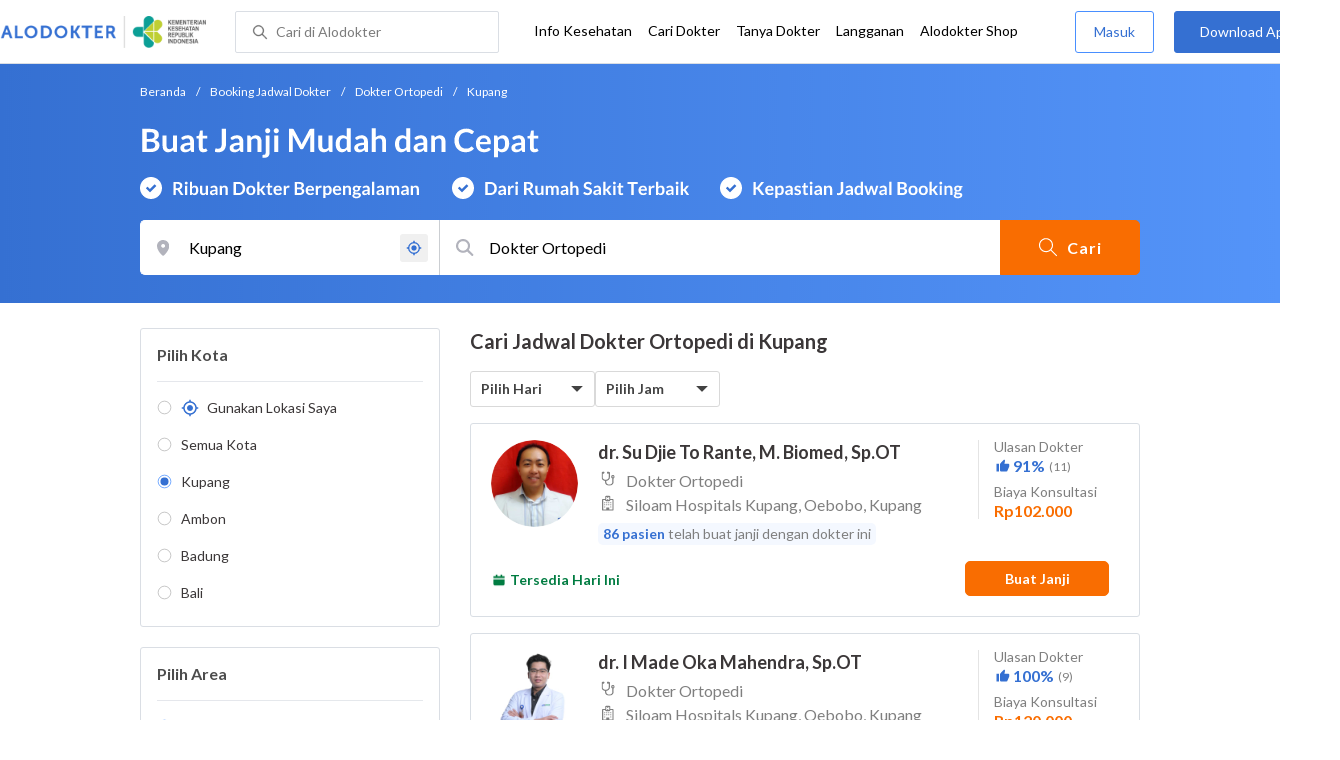

--- FILE ---
content_type: text/html; charset=utf-8
request_url: https://www.google.com/recaptcha/enterprise/anchor?ar=1&k=6Ldg7gQhAAAAAN8ebL4Gr-hTid51r0i9BpsdaEWE&co=aHR0cHM6Ly93d3cuYWxvZG9rdGVyLmNvbTo0NDM.&hl=en&v=N67nZn4AqZkNcbeMu4prBgzg&size=invisible&anchor-ms=20000&execute-ms=30000&cb=7jovtm8jgen5
body_size: 48543
content:
<!DOCTYPE HTML><html dir="ltr" lang="en"><head><meta http-equiv="Content-Type" content="text/html; charset=UTF-8">
<meta http-equiv="X-UA-Compatible" content="IE=edge">
<title>reCAPTCHA</title>
<style type="text/css">
/* cyrillic-ext */
@font-face {
  font-family: 'Roboto';
  font-style: normal;
  font-weight: 400;
  font-stretch: 100%;
  src: url(//fonts.gstatic.com/s/roboto/v48/KFO7CnqEu92Fr1ME7kSn66aGLdTylUAMa3GUBHMdazTgWw.woff2) format('woff2');
  unicode-range: U+0460-052F, U+1C80-1C8A, U+20B4, U+2DE0-2DFF, U+A640-A69F, U+FE2E-FE2F;
}
/* cyrillic */
@font-face {
  font-family: 'Roboto';
  font-style: normal;
  font-weight: 400;
  font-stretch: 100%;
  src: url(//fonts.gstatic.com/s/roboto/v48/KFO7CnqEu92Fr1ME7kSn66aGLdTylUAMa3iUBHMdazTgWw.woff2) format('woff2');
  unicode-range: U+0301, U+0400-045F, U+0490-0491, U+04B0-04B1, U+2116;
}
/* greek-ext */
@font-face {
  font-family: 'Roboto';
  font-style: normal;
  font-weight: 400;
  font-stretch: 100%;
  src: url(//fonts.gstatic.com/s/roboto/v48/KFO7CnqEu92Fr1ME7kSn66aGLdTylUAMa3CUBHMdazTgWw.woff2) format('woff2');
  unicode-range: U+1F00-1FFF;
}
/* greek */
@font-face {
  font-family: 'Roboto';
  font-style: normal;
  font-weight: 400;
  font-stretch: 100%;
  src: url(//fonts.gstatic.com/s/roboto/v48/KFO7CnqEu92Fr1ME7kSn66aGLdTylUAMa3-UBHMdazTgWw.woff2) format('woff2');
  unicode-range: U+0370-0377, U+037A-037F, U+0384-038A, U+038C, U+038E-03A1, U+03A3-03FF;
}
/* math */
@font-face {
  font-family: 'Roboto';
  font-style: normal;
  font-weight: 400;
  font-stretch: 100%;
  src: url(//fonts.gstatic.com/s/roboto/v48/KFO7CnqEu92Fr1ME7kSn66aGLdTylUAMawCUBHMdazTgWw.woff2) format('woff2');
  unicode-range: U+0302-0303, U+0305, U+0307-0308, U+0310, U+0312, U+0315, U+031A, U+0326-0327, U+032C, U+032F-0330, U+0332-0333, U+0338, U+033A, U+0346, U+034D, U+0391-03A1, U+03A3-03A9, U+03B1-03C9, U+03D1, U+03D5-03D6, U+03F0-03F1, U+03F4-03F5, U+2016-2017, U+2034-2038, U+203C, U+2040, U+2043, U+2047, U+2050, U+2057, U+205F, U+2070-2071, U+2074-208E, U+2090-209C, U+20D0-20DC, U+20E1, U+20E5-20EF, U+2100-2112, U+2114-2115, U+2117-2121, U+2123-214F, U+2190, U+2192, U+2194-21AE, U+21B0-21E5, U+21F1-21F2, U+21F4-2211, U+2213-2214, U+2216-22FF, U+2308-230B, U+2310, U+2319, U+231C-2321, U+2336-237A, U+237C, U+2395, U+239B-23B7, U+23D0, U+23DC-23E1, U+2474-2475, U+25AF, U+25B3, U+25B7, U+25BD, U+25C1, U+25CA, U+25CC, U+25FB, U+266D-266F, U+27C0-27FF, U+2900-2AFF, U+2B0E-2B11, U+2B30-2B4C, U+2BFE, U+3030, U+FF5B, U+FF5D, U+1D400-1D7FF, U+1EE00-1EEFF;
}
/* symbols */
@font-face {
  font-family: 'Roboto';
  font-style: normal;
  font-weight: 400;
  font-stretch: 100%;
  src: url(//fonts.gstatic.com/s/roboto/v48/KFO7CnqEu92Fr1ME7kSn66aGLdTylUAMaxKUBHMdazTgWw.woff2) format('woff2');
  unicode-range: U+0001-000C, U+000E-001F, U+007F-009F, U+20DD-20E0, U+20E2-20E4, U+2150-218F, U+2190, U+2192, U+2194-2199, U+21AF, U+21E6-21F0, U+21F3, U+2218-2219, U+2299, U+22C4-22C6, U+2300-243F, U+2440-244A, U+2460-24FF, U+25A0-27BF, U+2800-28FF, U+2921-2922, U+2981, U+29BF, U+29EB, U+2B00-2BFF, U+4DC0-4DFF, U+FFF9-FFFB, U+10140-1018E, U+10190-1019C, U+101A0, U+101D0-101FD, U+102E0-102FB, U+10E60-10E7E, U+1D2C0-1D2D3, U+1D2E0-1D37F, U+1F000-1F0FF, U+1F100-1F1AD, U+1F1E6-1F1FF, U+1F30D-1F30F, U+1F315, U+1F31C, U+1F31E, U+1F320-1F32C, U+1F336, U+1F378, U+1F37D, U+1F382, U+1F393-1F39F, U+1F3A7-1F3A8, U+1F3AC-1F3AF, U+1F3C2, U+1F3C4-1F3C6, U+1F3CA-1F3CE, U+1F3D4-1F3E0, U+1F3ED, U+1F3F1-1F3F3, U+1F3F5-1F3F7, U+1F408, U+1F415, U+1F41F, U+1F426, U+1F43F, U+1F441-1F442, U+1F444, U+1F446-1F449, U+1F44C-1F44E, U+1F453, U+1F46A, U+1F47D, U+1F4A3, U+1F4B0, U+1F4B3, U+1F4B9, U+1F4BB, U+1F4BF, U+1F4C8-1F4CB, U+1F4D6, U+1F4DA, U+1F4DF, U+1F4E3-1F4E6, U+1F4EA-1F4ED, U+1F4F7, U+1F4F9-1F4FB, U+1F4FD-1F4FE, U+1F503, U+1F507-1F50B, U+1F50D, U+1F512-1F513, U+1F53E-1F54A, U+1F54F-1F5FA, U+1F610, U+1F650-1F67F, U+1F687, U+1F68D, U+1F691, U+1F694, U+1F698, U+1F6AD, U+1F6B2, U+1F6B9-1F6BA, U+1F6BC, U+1F6C6-1F6CF, U+1F6D3-1F6D7, U+1F6E0-1F6EA, U+1F6F0-1F6F3, U+1F6F7-1F6FC, U+1F700-1F7FF, U+1F800-1F80B, U+1F810-1F847, U+1F850-1F859, U+1F860-1F887, U+1F890-1F8AD, U+1F8B0-1F8BB, U+1F8C0-1F8C1, U+1F900-1F90B, U+1F93B, U+1F946, U+1F984, U+1F996, U+1F9E9, U+1FA00-1FA6F, U+1FA70-1FA7C, U+1FA80-1FA89, U+1FA8F-1FAC6, U+1FACE-1FADC, U+1FADF-1FAE9, U+1FAF0-1FAF8, U+1FB00-1FBFF;
}
/* vietnamese */
@font-face {
  font-family: 'Roboto';
  font-style: normal;
  font-weight: 400;
  font-stretch: 100%;
  src: url(//fonts.gstatic.com/s/roboto/v48/KFO7CnqEu92Fr1ME7kSn66aGLdTylUAMa3OUBHMdazTgWw.woff2) format('woff2');
  unicode-range: U+0102-0103, U+0110-0111, U+0128-0129, U+0168-0169, U+01A0-01A1, U+01AF-01B0, U+0300-0301, U+0303-0304, U+0308-0309, U+0323, U+0329, U+1EA0-1EF9, U+20AB;
}
/* latin-ext */
@font-face {
  font-family: 'Roboto';
  font-style: normal;
  font-weight: 400;
  font-stretch: 100%;
  src: url(//fonts.gstatic.com/s/roboto/v48/KFO7CnqEu92Fr1ME7kSn66aGLdTylUAMa3KUBHMdazTgWw.woff2) format('woff2');
  unicode-range: U+0100-02BA, U+02BD-02C5, U+02C7-02CC, U+02CE-02D7, U+02DD-02FF, U+0304, U+0308, U+0329, U+1D00-1DBF, U+1E00-1E9F, U+1EF2-1EFF, U+2020, U+20A0-20AB, U+20AD-20C0, U+2113, U+2C60-2C7F, U+A720-A7FF;
}
/* latin */
@font-face {
  font-family: 'Roboto';
  font-style: normal;
  font-weight: 400;
  font-stretch: 100%;
  src: url(//fonts.gstatic.com/s/roboto/v48/KFO7CnqEu92Fr1ME7kSn66aGLdTylUAMa3yUBHMdazQ.woff2) format('woff2');
  unicode-range: U+0000-00FF, U+0131, U+0152-0153, U+02BB-02BC, U+02C6, U+02DA, U+02DC, U+0304, U+0308, U+0329, U+2000-206F, U+20AC, U+2122, U+2191, U+2193, U+2212, U+2215, U+FEFF, U+FFFD;
}
/* cyrillic-ext */
@font-face {
  font-family: 'Roboto';
  font-style: normal;
  font-weight: 500;
  font-stretch: 100%;
  src: url(//fonts.gstatic.com/s/roboto/v48/KFO7CnqEu92Fr1ME7kSn66aGLdTylUAMa3GUBHMdazTgWw.woff2) format('woff2');
  unicode-range: U+0460-052F, U+1C80-1C8A, U+20B4, U+2DE0-2DFF, U+A640-A69F, U+FE2E-FE2F;
}
/* cyrillic */
@font-face {
  font-family: 'Roboto';
  font-style: normal;
  font-weight: 500;
  font-stretch: 100%;
  src: url(//fonts.gstatic.com/s/roboto/v48/KFO7CnqEu92Fr1ME7kSn66aGLdTylUAMa3iUBHMdazTgWw.woff2) format('woff2');
  unicode-range: U+0301, U+0400-045F, U+0490-0491, U+04B0-04B1, U+2116;
}
/* greek-ext */
@font-face {
  font-family: 'Roboto';
  font-style: normal;
  font-weight: 500;
  font-stretch: 100%;
  src: url(//fonts.gstatic.com/s/roboto/v48/KFO7CnqEu92Fr1ME7kSn66aGLdTylUAMa3CUBHMdazTgWw.woff2) format('woff2');
  unicode-range: U+1F00-1FFF;
}
/* greek */
@font-face {
  font-family: 'Roboto';
  font-style: normal;
  font-weight: 500;
  font-stretch: 100%;
  src: url(//fonts.gstatic.com/s/roboto/v48/KFO7CnqEu92Fr1ME7kSn66aGLdTylUAMa3-UBHMdazTgWw.woff2) format('woff2');
  unicode-range: U+0370-0377, U+037A-037F, U+0384-038A, U+038C, U+038E-03A1, U+03A3-03FF;
}
/* math */
@font-face {
  font-family: 'Roboto';
  font-style: normal;
  font-weight: 500;
  font-stretch: 100%;
  src: url(//fonts.gstatic.com/s/roboto/v48/KFO7CnqEu92Fr1ME7kSn66aGLdTylUAMawCUBHMdazTgWw.woff2) format('woff2');
  unicode-range: U+0302-0303, U+0305, U+0307-0308, U+0310, U+0312, U+0315, U+031A, U+0326-0327, U+032C, U+032F-0330, U+0332-0333, U+0338, U+033A, U+0346, U+034D, U+0391-03A1, U+03A3-03A9, U+03B1-03C9, U+03D1, U+03D5-03D6, U+03F0-03F1, U+03F4-03F5, U+2016-2017, U+2034-2038, U+203C, U+2040, U+2043, U+2047, U+2050, U+2057, U+205F, U+2070-2071, U+2074-208E, U+2090-209C, U+20D0-20DC, U+20E1, U+20E5-20EF, U+2100-2112, U+2114-2115, U+2117-2121, U+2123-214F, U+2190, U+2192, U+2194-21AE, U+21B0-21E5, U+21F1-21F2, U+21F4-2211, U+2213-2214, U+2216-22FF, U+2308-230B, U+2310, U+2319, U+231C-2321, U+2336-237A, U+237C, U+2395, U+239B-23B7, U+23D0, U+23DC-23E1, U+2474-2475, U+25AF, U+25B3, U+25B7, U+25BD, U+25C1, U+25CA, U+25CC, U+25FB, U+266D-266F, U+27C0-27FF, U+2900-2AFF, U+2B0E-2B11, U+2B30-2B4C, U+2BFE, U+3030, U+FF5B, U+FF5D, U+1D400-1D7FF, U+1EE00-1EEFF;
}
/* symbols */
@font-face {
  font-family: 'Roboto';
  font-style: normal;
  font-weight: 500;
  font-stretch: 100%;
  src: url(//fonts.gstatic.com/s/roboto/v48/KFO7CnqEu92Fr1ME7kSn66aGLdTylUAMaxKUBHMdazTgWw.woff2) format('woff2');
  unicode-range: U+0001-000C, U+000E-001F, U+007F-009F, U+20DD-20E0, U+20E2-20E4, U+2150-218F, U+2190, U+2192, U+2194-2199, U+21AF, U+21E6-21F0, U+21F3, U+2218-2219, U+2299, U+22C4-22C6, U+2300-243F, U+2440-244A, U+2460-24FF, U+25A0-27BF, U+2800-28FF, U+2921-2922, U+2981, U+29BF, U+29EB, U+2B00-2BFF, U+4DC0-4DFF, U+FFF9-FFFB, U+10140-1018E, U+10190-1019C, U+101A0, U+101D0-101FD, U+102E0-102FB, U+10E60-10E7E, U+1D2C0-1D2D3, U+1D2E0-1D37F, U+1F000-1F0FF, U+1F100-1F1AD, U+1F1E6-1F1FF, U+1F30D-1F30F, U+1F315, U+1F31C, U+1F31E, U+1F320-1F32C, U+1F336, U+1F378, U+1F37D, U+1F382, U+1F393-1F39F, U+1F3A7-1F3A8, U+1F3AC-1F3AF, U+1F3C2, U+1F3C4-1F3C6, U+1F3CA-1F3CE, U+1F3D4-1F3E0, U+1F3ED, U+1F3F1-1F3F3, U+1F3F5-1F3F7, U+1F408, U+1F415, U+1F41F, U+1F426, U+1F43F, U+1F441-1F442, U+1F444, U+1F446-1F449, U+1F44C-1F44E, U+1F453, U+1F46A, U+1F47D, U+1F4A3, U+1F4B0, U+1F4B3, U+1F4B9, U+1F4BB, U+1F4BF, U+1F4C8-1F4CB, U+1F4D6, U+1F4DA, U+1F4DF, U+1F4E3-1F4E6, U+1F4EA-1F4ED, U+1F4F7, U+1F4F9-1F4FB, U+1F4FD-1F4FE, U+1F503, U+1F507-1F50B, U+1F50D, U+1F512-1F513, U+1F53E-1F54A, U+1F54F-1F5FA, U+1F610, U+1F650-1F67F, U+1F687, U+1F68D, U+1F691, U+1F694, U+1F698, U+1F6AD, U+1F6B2, U+1F6B9-1F6BA, U+1F6BC, U+1F6C6-1F6CF, U+1F6D3-1F6D7, U+1F6E0-1F6EA, U+1F6F0-1F6F3, U+1F6F7-1F6FC, U+1F700-1F7FF, U+1F800-1F80B, U+1F810-1F847, U+1F850-1F859, U+1F860-1F887, U+1F890-1F8AD, U+1F8B0-1F8BB, U+1F8C0-1F8C1, U+1F900-1F90B, U+1F93B, U+1F946, U+1F984, U+1F996, U+1F9E9, U+1FA00-1FA6F, U+1FA70-1FA7C, U+1FA80-1FA89, U+1FA8F-1FAC6, U+1FACE-1FADC, U+1FADF-1FAE9, U+1FAF0-1FAF8, U+1FB00-1FBFF;
}
/* vietnamese */
@font-face {
  font-family: 'Roboto';
  font-style: normal;
  font-weight: 500;
  font-stretch: 100%;
  src: url(//fonts.gstatic.com/s/roboto/v48/KFO7CnqEu92Fr1ME7kSn66aGLdTylUAMa3OUBHMdazTgWw.woff2) format('woff2');
  unicode-range: U+0102-0103, U+0110-0111, U+0128-0129, U+0168-0169, U+01A0-01A1, U+01AF-01B0, U+0300-0301, U+0303-0304, U+0308-0309, U+0323, U+0329, U+1EA0-1EF9, U+20AB;
}
/* latin-ext */
@font-face {
  font-family: 'Roboto';
  font-style: normal;
  font-weight: 500;
  font-stretch: 100%;
  src: url(//fonts.gstatic.com/s/roboto/v48/KFO7CnqEu92Fr1ME7kSn66aGLdTylUAMa3KUBHMdazTgWw.woff2) format('woff2');
  unicode-range: U+0100-02BA, U+02BD-02C5, U+02C7-02CC, U+02CE-02D7, U+02DD-02FF, U+0304, U+0308, U+0329, U+1D00-1DBF, U+1E00-1E9F, U+1EF2-1EFF, U+2020, U+20A0-20AB, U+20AD-20C0, U+2113, U+2C60-2C7F, U+A720-A7FF;
}
/* latin */
@font-face {
  font-family: 'Roboto';
  font-style: normal;
  font-weight: 500;
  font-stretch: 100%;
  src: url(//fonts.gstatic.com/s/roboto/v48/KFO7CnqEu92Fr1ME7kSn66aGLdTylUAMa3yUBHMdazQ.woff2) format('woff2');
  unicode-range: U+0000-00FF, U+0131, U+0152-0153, U+02BB-02BC, U+02C6, U+02DA, U+02DC, U+0304, U+0308, U+0329, U+2000-206F, U+20AC, U+2122, U+2191, U+2193, U+2212, U+2215, U+FEFF, U+FFFD;
}
/* cyrillic-ext */
@font-face {
  font-family: 'Roboto';
  font-style: normal;
  font-weight: 900;
  font-stretch: 100%;
  src: url(//fonts.gstatic.com/s/roboto/v48/KFO7CnqEu92Fr1ME7kSn66aGLdTylUAMa3GUBHMdazTgWw.woff2) format('woff2');
  unicode-range: U+0460-052F, U+1C80-1C8A, U+20B4, U+2DE0-2DFF, U+A640-A69F, U+FE2E-FE2F;
}
/* cyrillic */
@font-face {
  font-family: 'Roboto';
  font-style: normal;
  font-weight: 900;
  font-stretch: 100%;
  src: url(//fonts.gstatic.com/s/roboto/v48/KFO7CnqEu92Fr1ME7kSn66aGLdTylUAMa3iUBHMdazTgWw.woff2) format('woff2');
  unicode-range: U+0301, U+0400-045F, U+0490-0491, U+04B0-04B1, U+2116;
}
/* greek-ext */
@font-face {
  font-family: 'Roboto';
  font-style: normal;
  font-weight: 900;
  font-stretch: 100%;
  src: url(//fonts.gstatic.com/s/roboto/v48/KFO7CnqEu92Fr1ME7kSn66aGLdTylUAMa3CUBHMdazTgWw.woff2) format('woff2');
  unicode-range: U+1F00-1FFF;
}
/* greek */
@font-face {
  font-family: 'Roboto';
  font-style: normal;
  font-weight: 900;
  font-stretch: 100%;
  src: url(//fonts.gstatic.com/s/roboto/v48/KFO7CnqEu92Fr1ME7kSn66aGLdTylUAMa3-UBHMdazTgWw.woff2) format('woff2');
  unicode-range: U+0370-0377, U+037A-037F, U+0384-038A, U+038C, U+038E-03A1, U+03A3-03FF;
}
/* math */
@font-face {
  font-family: 'Roboto';
  font-style: normal;
  font-weight: 900;
  font-stretch: 100%;
  src: url(//fonts.gstatic.com/s/roboto/v48/KFO7CnqEu92Fr1ME7kSn66aGLdTylUAMawCUBHMdazTgWw.woff2) format('woff2');
  unicode-range: U+0302-0303, U+0305, U+0307-0308, U+0310, U+0312, U+0315, U+031A, U+0326-0327, U+032C, U+032F-0330, U+0332-0333, U+0338, U+033A, U+0346, U+034D, U+0391-03A1, U+03A3-03A9, U+03B1-03C9, U+03D1, U+03D5-03D6, U+03F0-03F1, U+03F4-03F5, U+2016-2017, U+2034-2038, U+203C, U+2040, U+2043, U+2047, U+2050, U+2057, U+205F, U+2070-2071, U+2074-208E, U+2090-209C, U+20D0-20DC, U+20E1, U+20E5-20EF, U+2100-2112, U+2114-2115, U+2117-2121, U+2123-214F, U+2190, U+2192, U+2194-21AE, U+21B0-21E5, U+21F1-21F2, U+21F4-2211, U+2213-2214, U+2216-22FF, U+2308-230B, U+2310, U+2319, U+231C-2321, U+2336-237A, U+237C, U+2395, U+239B-23B7, U+23D0, U+23DC-23E1, U+2474-2475, U+25AF, U+25B3, U+25B7, U+25BD, U+25C1, U+25CA, U+25CC, U+25FB, U+266D-266F, U+27C0-27FF, U+2900-2AFF, U+2B0E-2B11, U+2B30-2B4C, U+2BFE, U+3030, U+FF5B, U+FF5D, U+1D400-1D7FF, U+1EE00-1EEFF;
}
/* symbols */
@font-face {
  font-family: 'Roboto';
  font-style: normal;
  font-weight: 900;
  font-stretch: 100%;
  src: url(//fonts.gstatic.com/s/roboto/v48/KFO7CnqEu92Fr1ME7kSn66aGLdTylUAMaxKUBHMdazTgWw.woff2) format('woff2');
  unicode-range: U+0001-000C, U+000E-001F, U+007F-009F, U+20DD-20E0, U+20E2-20E4, U+2150-218F, U+2190, U+2192, U+2194-2199, U+21AF, U+21E6-21F0, U+21F3, U+2218-2219, U+2299, U+22C4-22C6, U+2300-243F, U+2440-244A, U+2460-24FF, U+25A0-27BF, U+2800-28FF, U+2921-2922, U+2981, U+29BF, U+29EB, U+2B00-2BFF, U+4DC0-4DFF, U+FFF9-FFFB, U+10140-1018E, U+10190-1019C, U+101A0, U+101D0-101FD, U+102E0-102FB, U+10E60-10E7E, U+1D2C0-1D2D3, U+1D2E0-1D37F, U+1F000-1F0FF, U+1F100-1F1AD, U+1F1E6-1F1FF, U+1F30D-1F30F, U+1F315, U+1F31C, U+1F31E, U+1F320-1F32C, U+1F336, U+1F378, U+1F37D, U+1F382, U+1F393-1F39F, U+1F3A7-1F3A8, U+1F3AC-1F3AF, U+1F3C2, U+1F3C4-1F3C6, U+1F3CA-1F3CE, U+1F3D4-1F3E0, U+1F3ED, U+1F3F1-1F3F3, U+1F3F5-1F3F7, U+1F408, U+1F415, U+1F41F, U+1F426, U+1F43F, U+1F441-1F442, U+1F444, U+1F446-1F449, U+1F44C-1F44E, U+1F453, U+1F46A, U+1F47D, U+1F4A3, U+1F4B0, U+1F4B3, U+1F4B9, U+1F4BB, U+1F4BF, U+1F4C8-1F4CB, U+1F4D6, U+1F4DA, U+1F4DF, U+1F4E3-1F4E6, U+1F4EA-1F4ED, U+1F4F7, U+1F4F9-1F4FB, U+1F4FD-1F4FE, U+1F503, U+1F507-1F50B, U+1F50D, U+1F512-1F513, U+1F53E-1F54A, U+1F54F-1F5FA, U+1F610, U+1F650-1F67F, U+1F687, U+1F68D, U+1F691, U+1F694, U+1F698, U+1F6AD, U+1F6B2, U+1F6B9-1F6BA, U+1F6BC, U+1F6C6-1F6CF, U+1F6D3-1F6D7, U+1F6E0-1F6EA, U+1F6F0-1F6F3, U+1F6F7-1F6FC, U+1F700-1F7FF, U+1F800-1F80B, U+1F810-1F847, U+1F850-1F859, U+1F860-1F887, U+1F890-1F8AD, U+1F8B0-1F8BB, U+1F8C0-1F8C1, U+1F900-1F90B, U+1F93B, U+1F946, U+1F984, U+1F996, U+1F9E9, U+1FA00-1FA6F, U+1FA70-1FA7C, U+1FA80-1FA89, U+1FA8F-1FAC6, U+1FACE-1FADC, U+1FADF-1FAE9, U+1FAF0-1FAF8, U+1FB00-1FBFF;
}
/* vietnamese */
@font-face {
  font-family: 'Roboto';
  font-style: normal;
  font-weight: 900;
  font-stretch: 100%;
  src: url(//fonts.gstatic.com/s/roboto/v48/KFO7CnqEu92Fr1ME7kSn66aGLdTylUAMa3OUBHMdazTgWw.woff2) format('woff2');
  unicode-range: U+0102-0103, U+0110-0111, U+0128-0129, U+0168-0169, U+01A0-01A1, U+01AF-01B0, U+0300-0301, U+0303-0304, U+0308-0309, U+0323, U+0329, U+1EA0-1EF9, U+20AB;
}
/* latin-ext */
@font-face {
  font-family: 'Roboto';
  font-style: normal;
  font-weight: 900;
  font-stretch: 100%;
  src: url(//fonts.gstatic.com/s/roboto/v48/KFO7CnqEu92Fr1ME7kSn66aGLdTylUAMa3KUBHMdazTgWw.woff2) format('woff2');
  unicode-range: U+0100-02BA, U+02BD-02C5, U+02C7-02CC, U+02CE-02D7, U+02DD-02FF, U+0304, U+0308, U+0329, U+1D00-1DBF, U+1E00-1E9F, U+1EF2-1EFF, U+2020, U+20A0-20AB, U+20AD-20C0, U+2113, U+2C60-2C7F, U+A720-A7FF;
}
/* latin */
@font-face {
  font-family: 'Roboto';
  font-style: normal;
  font-weight: 900;
  font-stretch: 100%;
  src: url(//fonts.gstatic.com/s/roboto/v48/KFO7CnqEu92Fr1ME7kSn66aGLdTylUAMa3yUBHMdazQ.woff2) format('woff2');
  unicode-range: U+0000-00FF, U+0131, U+0152-0153, U+02BB-02BC, U+02C6, U+02DA, U+02DC, U+0304, U+0308, U+0329, U+2000-206F, U+20AC, U+2122, U+2191, U+2193, U+2212, U+2215, U+FEFF, U+FFFD;
}

</style>
<link rel="stylesheet" type="text/css" href="https://www.gstatic.com/recaptcha/releases/N67nZn4AqZkNcbeMu4prBgzg/styles__ltr.css">
<script nonce="eJazIo1OUGws0DswnZO0Kg" type="text/javascript">window['__recaptcha_api'] = 'https://www.google.com/recaptcha/enterprise/';</script>
<script type="text/javascript" src="https://www.gstatic.com/recaptcha/releases/N67nZn4AqZkNcbeMu4prBgzg/recaptcha__en.js" nonce="eJazIo1OUGws0DswnZO0Kg">
      
    </script></head>
<body><div id="rc-anchor-alert" class="rc-anchor-alert"></div>
<input type="hidden" id="recaptcha-token" value="[base64]">
<script type="text/javascript" nonce="eJazIo1OUGws0DswnZO0Kg">
      recaptcha.anchor.Main.init("[\x22ainput\x22,[\x22bgdata\x22,\x22\x22,\[base64]/[base64]/[base64]/[base64]/[base64]/UltsKytdPUU6KEU8MjA0OD9SW2wrK109RT4+NnwxOTI6KChFJjY0NTEyKT09NTUyOTYmJk0rMTxjLmxlbmd0aCYmKGMuY2hhckNvZGVBdChNKzEpJjY0NTEyKT09NTYzMjA/[base64]/[base64]/[base64]/[base64]/[base64]/[base64]/[base64]\x22,\[base64]\\u003d\\u003d\x22,\x22wr3Cl8KTDMKMw6HCmB/Dj8OYZ8OZSmcOHikgJMKRwrrCuBwJw7DCvEnCoC3Cght/wprDlcKCw6dOGGstw4XCvkHDnMK1Nlw+w4t+f8KRw58MwrJxw73DlFHDgG92w4UzwoQ5w5XDj8OuwoXDl8KOw6A3KcKCw6PCsT7DisO1fUPCtX/CpcO9ESfCk8K5akPCuMOtwp0SMDoWwqPDuHA7YMOHScOSwojCvyPCmcKyY8Oywp/DvQlnCQTCsxvDqMK6wrdCwqjCgsOAwqLDvxjDiMKcw5TCjAQ3wq3CshvDk8KHMAkNCRPDgcOMdgLDsMKTwrcew7PCjko0w4Rsw67CtR/CosO2w4HCrMOVEMOsP8OzJMOnNcKFw4twWMOvw4rDvX97X8O/[base64]/CgMKpwoEkH8OIOMKewrZKw7sPSxcZQgnDnsO1w4fDownCsXTDqETDslY8UGMKdw/Cu8KldUwBw5HCvsKowptrO8OnwqRHViTCn30yw5nCksOPw6DDrFwRfR/ChVllwrkBD8OcwpHCqgHDjsOcw54VwqQcw6l5w4wOwr3DhsOjw7XCmMOSM8Kuw7N1w5fCths6b8OzIMK1w6LDpMKfwpfDgsKFQcKzw67CryVmwqNvwp95Zh/DiFzDhBVHUi0Gw511J8O3DMKGw6lGMMKfL8ObQT4Nw77CisK/w4fDgGrDog/[base64]/DgxPCmMOwwrbCvCNFPcKNNMOMwpjDg0TCjkLCqcKXGkgLw7xIC2PDp8OlSsOtw4nDrVLCtsKFw5Y8T2Zew5zCjcOHwp0jw5XDm2XDmCfDlmkpw6bDlMKQw4/DhMK4w4TCuSAow5UvaMKpAHTCsQXDtFQLwrsqOHUXMMKswplxOksQXH7CsA3CocKcJ8KSU0rCsjAVw4Faw6TCvk9Tw5I3ZwfCi8KUwq1ow7XCkMOkfVQ/[base64]/[base64]/CumULw7Q9MwnCq8KFw7NOw5XDl8KZTcK5fChDHn9/ScOkw5/CiMKwWi9iw7pBworDgMO3wpUDw6jDtWcCw6rCqDfCrWzCscK/[base64]/[base64]/[base64]/CvcKFwqkqwp4EaMKmfMOrwo7CocOYYRhJwp9NUMOBBcKrw5HCuX9KF8KUwoJxNAYHBsO/w6jCnzjDgMObwr7Dj8K7w5rDvsKsNcKQVm83eFTCr8K/w5QjCMOrw5bCoUjCn8O/w6XCgMK6w6zDs8Kmw6rCq8KjwqwJw5Jyw6jCkcKBfXLDicKYKjhUw7ggOBIvw5fDqlTDiWrDisO3w4gpZmPCsi5bwo3CskXCp8KOacKAT8KKWSbDg8KsZ2rDi3YeTcK/ccOow6F7w69CPiNXwpp9wrUdT8OuVcKJwr95CMOZw4TCvcKuMwoGw6tsw63DrTRmw5TDssKIHD/DmsK9wp4+J8ODLsKSwqXDsMO4PsOmSnNXwrU6CsKQcMOww7bDvAAnwqx1FTRlw7zDtcKVAsOYwp5Cw7jDjcOqw4XCpz1YFcOqQcKiEwfCuQbCksOWwovDi8KDwpzDrsOHLXZ5wpR3fCRzTMO0ezzDhsKhVMKzf8Kkw77Crl/CmQYrw4Rew69qwpnDnWppO8OWw7DDq1Z3w71XLcKzwrjCvMO1w7dnE8KkGC1uw7XDmcKvAMO8csKXZsK1w5wdwr3DpXAfwoNwURFtw6vDscOSw5vCk0JbIsO/wrfDkcOnP8OuHMOLBCkBw75Hw77CrsKiwozCsMO7KcKywrtuwrxKZ8KnwpjClXtqTsO1R8OgwrNaK3nCnVjDp2nClmvDocK6w7Ijw67DrsO/w6pwHC7CugnDvBlNw6U2cSHCvkfCosKnw6hVHhwBw6DCvcOtw6XCi8KEKAstw6gow5x/Lz1qZcK+EjrDkcO2w5fCm8OGwprCiMOxwrrCo3HCtsOWETDCgX8RXG9nwqbCj8O4D8KEIMKBCmXCqsKmw44UFsKKBzhuE8K2EsKJEV7DmmjDmMOOw5DCnsOgU8ObwpvDi8K1w6nDukYRwqEYw7xKYGg6QVkbwoHDkCPChUbCr1HDuW7Doz/[base64]/DtWtcA8K7woZUwqYRwr3DqmHDlMKvCMKAFsOWFcO4wph+w5shLDgraWsmwpkew4Q3w4UVUgfDkcKQecOvw7x/wo/[base64]/eno+w5rDjcOBSBbDicKRc2XDr8K6ZT/DtzDDu2DDsQXCnMKkw7ggw6PCowBncELDgsOCZcKEwpxOehzClMK6FSFDwoA4eAcXCWESw4zCpsO+wqYgwpvCvcOpW8OfRsKCcSPDncKTBcOHB8OLw7tSdS/Co8OLGsO3EsOrwolfa2pwwrHDggw0JMO/[base64]/UMOgFMOTeMOkF8KRw53CpjjDg1jDvsKsbVfCo0DCosKJf8Khw4HDi8OZw7Brw73Co3o4AVvCnMKqw7XDvhzDucK0wrQ/JMOnD8OxUcK3w7hrw5jDl2jDtVLCpFjDqz7DrjbDlsO5wohzw5rCn8Ogwp9OwpJjwqU/woQlw4XDisKTfkvCuzjCniPCgcO8fcOiQ8K+M8OLbsOULsKPMApTUQjDnsKBIsOYw6kldBIwL8OEwopuJcOjF8OKMMKAw4jDqMKwwrFzQMKOFXnCtjjDoRLCn3DCvBFjwoQNSW8wecKMwp/[base64]/wpXCmQzDqVXCn8Krwr/Dm0DCm8OYwrLCtjbCv8KpbsOlNwzChiTDknjDq8OQGWxLwpPDksOFw6lETyhAwpDDrnLDnsKcfRvCusOcw4zCu8KZwrXDncO7wrYVw7vClEXCnTvCrF/DtsKCABTDlMKrB8OwTcOdI1duw4XDiXjDgistw57CjcOewr1rMcKECyBpJMKQw5c+wqXCssOTB8KVUSdjwq3Dm0DDqXIULjnDnsOgwqt4wpp8wq3CmFHClcO6ZsKIwoItKsOfKMKow7/DnUVjOMO7Y2jCpCjCsC9pccO8w4DCqno/[base64]/wq5WQnTCn8Oyw4RHwqdkaQDCtsO1SyvCoxIDwrLCm8KFeC/DuyIVwq/DvcKEw5jDucKkwqohwrd5M0w+CcO5w4TDpAvDjn5PU3LCusOkY8KAwrfDkMK2w4/Cn8KJw47DijNawoNDAsK3UMKEw6HCrUggwoorYsK1CcOvw7HDmsKFwqhMIcKawo8SfsKzcQlSw5HCo8O4wq/DrQ08FWxpTcO0wrvDpyIAw4sYScK1wpxuTMKkw6TDsX0Vwrodwqtdwr0gwpXDtHzCj8KgBjjCpV3CqMOmFkTCqcK/ZRrDu8OJd18rw7zCtnTDtMODVcKcHyzCtMKWwrzDo8Kawp/[base64]/Dqz4Zwp4Pw5LDocK/X8Krw7LDjAF9w6ptGTc+w4zDo8KzwrzDn8KNAQ/DokTCncKZRhM4KyHDmsK6J8OSWQk3PBQ+SnbDlsO/RWYPMAxwwpfDpizDqcKYw5pew7jCoW0Swog9woZfcnbDk8OBDMORwqDClsKyaMOgX8OiOxZkYBBkFSl6wrDCuzbCsFsjZyfDkcKLBGrDvsKpY1nCji4EYsOTUy3DpcKnwr/DrWhLfcKYR8OewoVRwofClcOEJBE9wqfDrcKzwrEFUgnCq8Kew5FLwpDCoMOUGcOPSTxrwqfCvMKNw4p/wpvCv0bDlQsrRMKpwq5jG2wiFsK0WcOTwoHDi8KEw6DDhsKCw61owp3CisO5GcObP8OGYkLCm8OCwqZkwpU1wpcHWzjDoC/CphkrHcKZRivDtsKKMMOEWW7Cu8OrJMOLYAbDiMOscyHDiDHDu8K6CcOsHyjDlsK6QHVUXmJ+esOmBCNQw4J/[base64]/wr3CsMO/NMOnbcKTw5vCuG8dCMKrTTLDrETDrCfDqkwsw6AAA1rCoMKRwo7DocKDD8KMAcKeaMKLesOlBX9Yw7s1WVN4woXCrsOUcjzDjsK+FcOBwq11wosVaMKKwq7DosKEeMO5HCfCj8KeGxQVQk/[base64]/Du07DucKLwpHDh8Oww7JAO0jCqm/CukJ/U8KewqDDshvCik3CmVhAQMOAwrcSKQJMH8KXwoU0w4zDtcOOwoN3wrnDiSFiwqDCok3CgMKuwrhdPUDCpA7DjHnCoDTDgMO7wp90wqvCjX1gM8K7dlrDtxRvQCHCvSvDnsOxw6bCtsOHwr/DowjCuwcSXcOuwo/CscOwRMK0w5NxwrTDicKwwoVuwpU4w4RRKMO/[base64]/DhVQawqRXegVmwq0HQcONFXrCvijCqMOlw7drwrY4w7zCvVLDtMK2wp5qwqlOwoxKwpQrSSDCtMO8woRvWMOiWsOYwqwEWAdOaRJYWsOfw7YGw4bChE1UwojCnU43YsOhKMO2LsOYI8KKw6JLS8O/w4ccwqPDkCVdwrcBHsK0w44cPD98wogmL2LDpDdBwrhRAMOXw6jChMKmHmd2w4tYDz3CokjDqsKww5BXw7t0w7DCu3/[base64]/Cj8Kjwqglwq3DksKUPMK9wqfDq1/CnCsKI8OOLUbDo1jCj1wOR2jDvsKzw7UZwoB6CsOcCw/[base64]/DrcK5NTtlHzUlX8OLTcO5QsKNw5VmHTHClHDDqQHDlcO4woZyWUfCqcO5woXCv8OIwpPCsMOQw7tnWcKdOggPwpbCl8OqYgrCqQJwa8KxPF3DuMKUw5dEGcK/w79aw5DDgcKqKiwyw6DCncKfIWIRw7zDkSLDqGPDtMO7KMOoPW01w7/DuizDgBjDsD5Kw7dUcsO2w6zDlFVqw7B4w4gDGcOowpYFDCHDhGTDl8KQwqh0FMKXw7Fvw6NMwo1Dw5kJwqQmwp7DjsKkNV7CvURVw44ywrHDnVfDtmhcw6YZwqhnw65zwpjDgyd+W8KMUcKsw7rCr8O7wrZBw6PDl8Kzwq7DuXgvwph2w6LDrzjCvXDDlFPCr3/CjcOOw4bDnsOLXVF6wqkDwoPDnFPCgMKIwrLDkBd0K1/DvMOKbV8gAsKpSwoOwobDjyPCv8OfCX/[base64]/Djy1FP8Kmwp/ClsOWwo/CuMK4WsOww4DDoGNgdWnCvhfCmAZvXcORw4DDnS7CtCUUR8K2wpVPw6Q1AS/Ciwg/[base64]/DklpawqV0wpDDrw0pMjVww7sbwrfCj30Yw656w6nDqQvDusOeE8OGwp/Dk8KXIMOXw6EJY8K7wrwRw7QFw7nDlsKcG3Iowq/Cu8Oawoc2w5XCoBbDrcKEFyHCmzRswrzCgcKjw7xdw5t9ZcKfPQ12OW4VJsKFOsKkwrJ6d0PCgsOQZl/CssOowoTDl8Kcw7dGZMKmKMOLLMOraG02w7x2FmXDscOPw7YNw5lGUwpOw77DvxTDscKYw4Vqw7VpVcORE8Kiwqcow7UDwr/[base64]/DpcKwfcKLDFV/[base64]/wohIwoXCj1VdF1LDtxfClMKFWD/Cj8KLDV4gP8O7CMKIJcOEwoM3w7zChGpBKMKTQcOXIMKcW8OBeCXCpmnCpUnDk8KoHsOOJcKVw4V9MMKiVsOuwqgNwqkUIAU+TsOLaTDCocKiwpjDlcKUw6zClMOtJsKPdMOSYMOvP8OnwqZhwrHCvALCi2FGQXTCn8KLYErCuC0CeEPDjHNYwqwYUcO9bU/CoA9Swrwnwp/CvRzDr8Opw6xTw5wUw7MuUQ/Dt8O1wqNGemZEwrjCjQ3CucO9DMOuYMOZwrrCqx52PzF6aBnCk0TDggrDg2XDmFAYTwJiasKqIxfDlXnChUfDusKNw7/DhMO3KsOhwpwKPcOYGsOwwr/CoHzCojxDAMKGwoNeJERVXkIfPcOZanDDp8KLw7sqw4YHw6VnezTDiT3DksOCw5bCnQVMw63CkQFZw7nDsEfClAYxbD/DnMKAwrHClsKUwo0jw6rDrT/DkMOXw6vCtmLDnSbCqMOoVgBtAcO9wrt/[base64]/[base64]/[base64]/DocOmw4HDk8OxwpjCtwxcwpoKw4bDoV3CpcO5WcKcwoDDjcKuGsOzF1s0C8KzwrDDnAjDsMOvbcKgw65jwq47wrnDisOvw47CmlXClMKmOMKUwqrDocKCTMKbw6Qkw4Qpw6goPMOxwpt0wp4TQG/Cs2fDlcOQCsOTw7LCqmDDuBQPUVHCvMOXw67CuMKNw6/Cj8Ogwq3DlBfCvn0Hw5dGw7PDo8KRwpLCpsO2wobDlRzDncOcFEhBQRdEw6XDnyTCk8KQSMOZXsOtw63CkMOyDMKjw4fChE7DvcOedcOIHBXDpA0BwqZ/wqh4SsOpwrnCvi4gwodzHTR2woPClzHDjcKHC8O8wrzDuCcocCTDhDYVa0nDp153w704T8OswqxtM8KBwpQQw68aMMKSOsKGwr/Dk8K2wpIAAHTDkV7CiFgCWF0gw70RwoTCj8OBw7o0NcOVw43CsDDCsDbDiXjCjsK5wppow7vDisOdTcOeZ8KRwoMvwosVDTjCqsOUwoTCjsK2NWXDhsKnwq/CtiwVw7Iow5Asw4JaMnZUwprDqMKOSn1/w75JTRh1CMK0OcOewocXKG3DgsOGZn/DoVYgMcKgETHCj8K+G8KXCGNGRGnDosKiRnpbw4TCnTvCiMOBAR3Do8KBM3Npw6hXwroxw4snw6tCe8O1BGHDlMKvOsOAIFJ/wpHChS/[base64]/DqMOTwr5STHfDmsKQw5grW8Kpw5wrwogIw53CjU7Cq0twworDgcOLw69zw7UbcMKzRsKkw7TCsgnChX/DiH3DmcOyfMO8ccOHE8KqMcOkw7FEw5fCq8KEw4PCucOXw7nDisKOVBoQw45BXcOIAB/DuMK6Qm3Dm2lgXcOmNMOBVsKZwpMmw5ktw7oDw6NjQwAYTQnDqV8UwpXCuMK9JwnCiCfDjMO0w49vwqHDtX/DicOxK8KYBD0BLsO1a8KabjTDp2jCtVBKVMOaw5nDoMKOwozDqVHDuMOmw5jDo0fCqwlWw78vw7QIwqBowq/DqcKNw6DDrsOjwrAJQTstC37CncOtwrAuR8KKUn0Ww7onw7LDs8KswpIXw45jwrDClcOdw7nDnMOXwo80eWLDhEvDqxsqwo1Ywr9qw63Dll8VwrIPesO7eMO2wpnCmy57X8KiMsOLwplzw4pIwqQbw6bDpgIHwqNzbiVLL8OzZ8Ocwo3DmXkQXsKdFWlReHtsFU8jw5/[base64]/CkcOVCHUfPFvCrcO7T8KNT3Q7WUATw41PwphtecKew6QCc04hAsOcXsOzw6zDpC7DjcOqwrvCtA3DmjnDucKhP8O+wp9+QcKARMKtchHDjcOWwr/Dq3hDwo7DjsKARz/DusK9wrvCgAnDk8O1dmg3w61+KMOOwoc5w5vDoDPDgzIaWsOuwoU4NcKMYVLCtQFMw6zDusO6IsKOwrXCv1rDoMOBJzXCnD/DgMO3DsOjccOmwrXDgcKWIMOuwrHCscKuw5jDni3DrsOpFX5STVPCmkh3w7x5wrk1w5HCvXpMcMO/fMOqFsOswos2HMOSwrrCqMO2BhjDvsOsw5smKsKWVmRHwoJIAcOGDDgjVUQRw5J8GRsZFsKUY8OLFMOPwqvDrsKqw6NEw7ZqKcOjwrw5UQkbw4TDnnNERsKqem9Rw6HDh8KNwr9uw6zCrcOxZcO2w6XCuwrDksOhcMOvw4HDiUHDqhTCgcOcwqgrwo/[base64]/[base64]/[base64]/wpJsYEtFXcOkDilTwoXCvMK9aMKSGMKnw7vCuMOZMcK0TcOHwrTCpsOkw6lNwqbCrisfUVtNMcKXUMKlcFLDjMOlw5VEAz8Jw5/ChcKhW8KxLmjDrsO+Y2B7wqACWcKYJ8K7wrQUw7IgH8OCw6dqwr0/wrjDlcOvBhVcDMK3TQzCu3PCrcOvwpYEwps9wpItw7LDt8OVw5PCun/DrRfDk8OodsOXOhNnGGnCn0zDkcK3OyRgbj0LKjvDtWh/[base64]/DqcKsw4A/[base64]/CnsOCw4NUcMOWwrXCgXt0w4TDvy/Cl8KpFMKQwrxlBlUIKDlzwqpMYwfDqsKiJsOOXMKBcMKCwp7DrsOqU1xxOhHDvcOMYlfCqiLDgSg2w6BECsO5wppDw5jCl3t1w6HDi8KrwoR/[base64]/CosKaKlnDhsO2esKrwqMsw6MMegzDv8KVwoPCu8KTw4LDssOYwrHCksOew5HCssOwZMOwfCbDvmTCusO0Z8OTw68zW3QSSyPDqh4lT2PCiTsZw48+f3RPMMKOwofDn8KnwqjCtmnDr0/Dn1BWecOmV8KdwoZUBkHChX5fw4ZvwoHCkTpiwo/ClSzClVZcSXbDiRvDlWl4w7AHW8KfC8KdG3XDqsOswqXCvcKZwpzDksO8GMOvRMOewoN9wrDDnsKZwpEWwrnDosKMKELCqhA3wpzDkAzDr0zCi8Krw6FqwqrCuVnCnwRBMMO9w5XCnsKUPkTCk8O/wpUYw5bDjB/Cm8ObNsORwq/[base64]/CrFHCvMK8woAzwoHDkU/[base64]/DgMOIfMKzBV5fe8KcNUlRw7Erwp3Cl8KGRSzCmilMw4fDs8OlwoUpwo/Do8OwwofDuRjDsQ9Jw7DCv8OZwoIXW3xmw753w6s8w7zCm3Fad0TCjATDlBBSDBk9CMOnWnstwr1xVyFWWD3DulsmwrHDosKDw582OwPDiRkCwrBHw5XCnwY1b8K8R2p0wrl/IsKow4kXw43CvVwkwrLDmsObPB/[base64]/Cq03Dt8KZc8K3woAnFzJHw4dmw7pXwrd+VHnCnMOdXCXDlCFKKMK6w7jCnRdoSG3DuyXCn8KQwoYgwo8OARl/YcK/wpBPw6dOw7N+U0EYE8OjwqtqwrLDgcKUD8KJdU8nKcOoYwo+eQ7DrMKOMsOpIsKwXcK+w4nDiMOdw4Q0wqM6w7jCizdyS00hwr3DisOww6lGw70zD2EGw4zCqF/DosK9SnjCrMONwrfCtA7CvVPDo8KQDcKZHsOYQ8K1w6FUwoZLMXPCjsOBWsOwPAJvaMK/[base64]/[base64]/DjBUoKMOow5F/XEgqwoDCgRXCozYbJHnCigvCklVcLcO/Mg5jwowVw6xgwqbCgBfDtiHCrMOEIlQXaMOXdx7DqG8nfkgWwqvDqcOoDzV4V8Ojb8Ouw4B5w4rDgcOEwr5uESVTA0prM8OgacKuCsOdBELDogHDgy/Ct3tBLgsNwokkMnzDom4oDsKuw7QSRsO3wpdtw7Eyw4rCosKUwr3DiBrDl2bCmQ9Yw6BawrrDpcORw7XCvQAGwqXDqXfCu8Kaw444w6nCp27Csj9SeVJaZhHDnMKKw6l2wrfCgSTDhsOuwrhAw5PDpMKbGsKjCcOySiHCtWx/w5nDssO4w5LDjsOmIMKqBAMNw7RfIRrClMOlwothwp/Dnn/[base64]/CosKJXMKUwrHDocKdf8KuA8KxWiFuwrc2TT1CWsOcCgdCWhHDqMK/w5wrKnJxOMOxw6TDmngpFDJgWMKcw6/Ci8OHwqnDusKSVcOlwpTDlMKEdWfCh8OHw7/[base64]/R8KEBDbDmMKpw6wJX8KFDGd6D8Oqwrp0w68ZKsO6YMOPw5t/[base64]/DpRzClWBTSAMyw7/ChxMxwqbCgcOPwqrDtnsgwoEKMxXDkA1gwrHCqsOcPnPDjMOeXAnCkRPCtcO3w6PCtsKfwq3DvcOjTW/CgsKOGSgofMK/wqvDmmArQ3YvX8KnGsKCQFTCpEPCmMO3UyDCusKtF8OeUcOZwqN+KMOcZ8KHNwZuGcKOwqpWQGzDl8OmWMOiNsOmX0fCicONw7zChcKDKj3DjQVNw64Lw7LDhMKaw455wqZvw6fCo8Ouw7sFw4g8w5Ynw7DCmcOCwrvDoRTDicObDD/DiEzClTbDnR3CusOuEcOIH8OHwo7CmsK2fRnChMO7w7p/TETCjMOfTsKRJ8ORS8OTaUPDiRbCqFrDoypPL3ggIWN/[base64]/wpZEw5VuwqUDwp/CscOUOMK7OcKeXFw3DFMfwqpDLMKsCsOec8OZw4Atw5IEw7fCij5+fMOHw4rDpMOJwoA9wrXCmEjDqsObQ8KhIAM1blTDrcOswp/DkcK3woLCsTjDhn4xwqoYRMK2wq/DpS7DtcOLaMKaBQ3Dg8OFIlZ4wqbDkcKWQU/DhA8VwoXDqnp/B3R+HmBmwotjYwN/w7fChil3e3jDmXnCrcO9wrxdw7XDj8OKHsOYwoYUwprCrBRmwrvDgVrCtz56w59DwoNlecO3M8OVBsKbwr9bwo/Cg0hrwpzDkTJ1wqURw6NLCsOAw6IyY8KYK8OFw4JFMMKlfDfCjVjCksKcw50GGsObwqzCnHDCvMK9fMO6fMKvwqkkARcPwrtUwpzChsOKwrZGw4RaN00CCR7CjsKRbsKlw4fDqcK7wrt5w70LBsK3RmXDuMKZw7/Cq8OnwogdHMKkdQ/CnsKBwpPDr1pUH8K4cSLDhnXCqsOROWslwoZPEsOzwrTCv31uP0hAwrvCqyHDusKjw4TCvwPCv8OGBzTDslkxw5JDw5XCrx7CtcO/wrjDmMOPYHwBUMOten0Yw7TDmcObaxt4w6o4wrLCg8K9OH01K8KVwpkjDsOcHDcCwp/DkMOdw5owRMOdX8KMw70Ow70eUMOEw64Zw7zCssORMlnCtsKEw6RqwpFgw5LCg8K1F18BO8OvGMK1PU3Dpj/Du8KRwoYkwoVIwrLCgEAkQXnCjcKQwqrDnsKcw6nCt2AQOUUcw6kFw6LCsW1ZElvCjV7DucKYw6bDgC/CgMOEIkzCssO+aDvDh8Kow4kqdMOzw43Cm1HDmcOXMsOecsO4w4bDl3fCr8KcWMO3w5nDvjJ7w7d9Y8OcwoTDv0QXwpw8wpXCn0TDrzkzw4DCk0rDnAAICcKPNA7CoWp4P8KPAnQjJsOeGMKEa1PCgRrDqsOwRlgFw45bwrk7HsK/[base64]/csOyEwgNwq4wfGp/wpJbwoLCvD3DlAXCl8KUwo3DrMK6VW/Dm8K+ejxvw67CgWUVwr4vaBVsw7DDmsOhw47Dm8KWbMK+wo/DmsO/GsO8DsOdH8Ogw6kSQ8Oeb8KiF8OVQHrCmXTDkljCtsKKYAHCrsKvU2nDmcODEsKlbcKSNsOAwrzDu2jDlcKzwrVJFMKoWsKCKWo0JcOtw5vDqcOjw5snwqPDnwHCtMO/[base64]/CowzCp8Ovw45TwqbCjV3CucKHwqbCtwBoXMK0wqR4w7EZw7xMPlbDmSwoUQXCi8KEwofCoiMbwr4ow6h3wq3DpcKhKcKnGibCgcO/[base64]/[base64]/CqTQ4e0vDnMOnwoRGcMKbbsO9wrggVcOmw5VXETgzwrHDmcOGGGvDmMOowqnDq8KacyV4w4ZhIx1RJS3CpzdhelpYw6jDo1IhekJMU8O9wonCrcKCwoDDj3phGgLDkMKcYMK6NcOJwpHCjBURw50xX1PDj3wywpXDgg41w67DjQzCmMOPcMKew709w5xfwpk/wpBRwqdAw6DCkAEFSMOnMMO0QibChWrCgBNyTjY8wrMnwos5w5Fww4RGw7DCp8K5d8KTwrjDo0kLwrtpwrfChX4awo1fwqvCuMO3BD7CpzJ3IcODwoRvw5wSw4DCtATCosKtwqNiK0h7w4UIw69Zw5M1AmlpwrjDq8KPDcOvw4/Cu2UzwqQ4XRR1w4jCl8KUw5lCw6HDkxgJw4/Dhwl+ScOAT8Oaw6LDjVJCwrXDmggSAmzDvj8NwoAQw6nDsk98wrcuaTLCkMKlwqTCqXTDicOiwokGTcOjZcK3aQp/wqjDqQvCgcOsUiJiYCkTRhnCgAoES1EHw5FnTBESWcOXwqgJw5LDg8OLw7LDgMKNGgxlw5XCh8OPLBkkwo/DugERbMOXW18gZmnDlcKSw6TCocOnYsOPNmsGwpB0QjrCocKwBl/Dt8KnFcKqdjPDjcKmPDs5FsODe0DCucOCSsKRwobCtn9gwozDlRk9C8K6YcO6f1xwwrTDhSsAw4QkHUspICdRM8KmURlmw5Agw5/ClyEQcjLDojTCrMK7WVRVw6tPw7MhKMOhAhNZw6XDiMOHwrwcwozDhSLDjcOPJlARVyhXw7o/WsO9w4rDpQUzwqHCo2gvTj7DkMO3w4bCicOZwr06wrPDqzhJwpXCisO4NMK/wqgfwrDDpzbDg8OqMnhfNsOSw4YmdlxCw70oHBEGNsOqX8Obw4zDk8OxVCMGIBEVeMKRw6VuwpF5KB/Dig4Mw63CrnUGw4o7w7PChWA/[base64]/XsOXRhR+BsOiwoTDtxdIwq7CgVPDgWHCtX/[base64]/[base64]/DkHTCpADCjMKNw6Igw4Aba1UGwq3CkFozw4fDm8OgwoHDmUc1w4DDuSwPXFlIw7NARsK0wpnCrm/[base64]/a0fCt8K1wqVyX0bDpsKPaA/DucKZWcOxwrXDmhwlwoPCjn9Pw4hoFMK3A2/CmE7Cp0zChMKkD8O4w6IORMODLsOnAMODKMKYHGvCvDpZDMKiY8K9bA91wrzDqcO+w5wVIcO7F3jDgMKOwrrDsAM5L8OuwoBAw5MHw6TDsz9BMcKWwrFzNMOHw7YOa3pcwq3DhMKKCsKMw5zDuMKyHMKkXijDhsOewrJswpTDr8KkwrnDhMKaRsONKTw/w4QkdMKPYcKJYywuwqIDHSvDpEwkFVQuw5rCkMOlwox/wrPDjcOiWhzCiCnCo8KTScOCw6fCg3DCp8OeFMKdCMOgGmlAw4sJfMK8NsOAL8KVw7zDigXDgsK5wpU/AcOrZlvDoGMIwpMTW8O1EQdFZMOOwpZ2emXCikvDvWzCr0vCq2lTwqgLw5rDvRPCjHs9wq9rw53CsBvDp8KneVHCm0jCiMOYwr/DtcKLHn3DqMKFwrghwobDh8K5worDin50ajsgw5MRw5IkO1DCqAg3wrfCtMKqKiofPsKYwrnCi001wrtna8OqwpEaRXXCrXPDicOATMKtDU8UNsKpwosDwr/[base64]/ARLCsmzDhMO2LsO8SFxVV8KWUw7CisO3ScO6w4duPsOgaE7Ck383G8KnwrHDtg3DrcKsFzU9BRDCpw5Rw4wsYsK1w6bDjw53wpw4woTDlBnDqU3Cp1vDsMK3woJKZMKcHsKlw7tdwp3DpRfDt8KTw5vDvcOWVcOGbMOiLm0/wprCt2bCpT/DiAFOw7lfwrvCmcKQw5YBM8K9f8KIw7/[base64]/ClcOkfQNkWirDgcKZGCLCtsKjw57DoEI8w6jDm0/CkcK7wrfCln/CmTczImsmwpXDi1vCjk15esOcwqo2Hw3DlRcEScKTw6fDs0pmwrLCisOUaSHCrmzDqcKRdMOzYEPDtMOGASsHSHcweUxZwpPCgifCrhd1w5nCgizCrUZdR8K2w7vDlAPDsiUVwrHDrcO/ICvCqcO4IMOzAVJnTy3Di1Newpkcw6XDkD3DinUZwpnDn8O2QMKhM8Ktw7HDnsKWw49LKcOMAcK4JFTCjQjDlUIzEzrCr8Ohw58henVRw6TDqmgTew3Csm4yNcKYSVFaw73CiQLCu1wXw6l2wqtYPDLDjMKEP1QIEChdw73CuR5xwpDCisKFXiLCgsKXw7DDjEbDhV/ClsKWwpTCp8KRwoM0WsO7wrzCp2/CkX/[base64]/[base64]/w5gZw6JgwqBowr7Cm8OAJRxCw60awqhRwq/CqjbDjcOvX8KrHkfDmVxya8Oldm1ZSMKPwrTDvAvCogkQw51HwoLDocKIwpURbsKXwqJ0w5xSA0sXw69HPHo9w4jDrVTChcOXF8ObPsOlKkUIchVBwp7ClsORwppjeMO7wqsmw6QWw7HDvcKHFzEwKV/CkcOgw4DCgUTCt8OtQMKuA8O8dDTClcKYe8OxC8KceiTDjjUleXzCj8OEMMO8wrPDncK9C8OLw6oMw7A2wqPDkEZVZR7Dqk3CkmFAScO/LcK+SsORMMKTH8Khwqwzw53DlCbDj8OxQcOMw6LCknLCj8K/[base64]/Cj3bDg8Kuw5TDkSTCl8OKwpnCsMKPZsOfSD/CrsOTNcKKDwVpWEZYSyjCj0hSw7zCslfDo3bCncOsOsOMckogCGHDl8KEw4oiBD/CqcO1wrLDosK6w4Q4F8KYwp5GE8KROsOaUMO/w6HDr8OtCV/CmAZ/D30Iwp8gS8OMbCdAN8OZwpLCjMOLwoVzJ8OKw7jDqyo7wrnCpcO9wqDDicKZwqt4w5bCklPDizHCkcKJwqLCpsOfw4rCtMOTwoLDiMKEYz4nJMKjw64XwoUAQUfCjFzCj8KLw4nDjcOxN8K6wrPCvcOaCWInSCkOfMKia8Oiw7DDmibCpD4Kwp/CocKcw5nDoRjDsHfDuDbClCvCijcDw5A8woU8wo1jw4PCh2ghw4RzwojCgcOhPMOLw5Ewc8Kqw4vDkmfCgGtAR0lYOsOHfH7Cp8KMw6RAcD/Co8KPK8O3AhNDwopEcStjIwcqwqpnQVIGw5skw6dRH8OZwoxIIsOQwq3Cpw5eD8KMw7/CrsO9T8K0QcK+aQ3DisO9wo5xw51Vwo8ic8OQw7xIw7HCj8KkRcKpYEzCkMKKwrLDvMOGSMOXD8KFw4UNw4JGR0pzw4zDjcOhwpHDhmrDpMOPw5RAw6vDiD/CnDx5DsObwovDqWIME2jDgX5zB8OoAsKGVsOHHEjDqk5JwrPCq8KhDWbCjzcVZsOEDMKhwo0lH1XDpAURwpfCvzQCwpHDvxEcD8KJSsO5BWLCt8Orwr7DlCLDgi1zBcOow63DmMO9Ei3DkMKQL8OGw7UhYkXDq3UiwpDDknMJw792wqpewoHClsK3wr/CgxE+woDDrhQHA8OLGwwiK8OgBEtAwpInw6skARHDiR3CqcOyw58Bw5nDqcORw4B+w6Qsw4EDwrDDqsOeQMO8RRofTn/DiMOSwot2wqnDvMK6w7RlDxV6em0pwpsQXsO9wq0IJMKgNxlCwonDq8Ogw7nDmBJjwowGw4HCjU/[base64]/[base64]/Dg8KzwqfDvcOnOMK9UWkLw61QwqNmwq7CncKJw58UD0XDo8KKw4B5Zyswwp4/[base64]/wrI/esKgVsOsYMOVJUI0wo4KwqnDrcOkwpjDuMO9wrMZwqPCssK3U8OROsKUCVXDpzvDs2PCjioTwqHDp8Orw6JZwp3CtMKCNcOuwqh3w4XCi8K5w5LDkMKcw4bDgV/ClQ3CgF8ZM8K+LsKHbwd+w5ZZwqRcw7zDlMOaJznDknJgEsKsBQHDkxUJCsOcw5jCi8OcwprCjsO3UkXCo8Kdw7MAw5DDvXXDhghmwpzDuH8gwqnCqMOrcMKCwovDncK6NDMywrPCgksXYsKK\x22],null,[\x22conf\x22,null,\x226Ldg7gQhAAAAAN8ebL4Gr-hTid51r0i9BpsdaEWE\x22,0,null,null,null,1,[21,125,63,73,95,87,41,43,42,83,102,105,109,121],[7059694,835],0,null,null,null,null,0,null,0,null,700,1,null,0,\[base64]/76lBhnEnQkZnOKMAhmv8xEZ\x22,0,1,null,null,1,null,0,0,null,null,null,0],\x22https://www.alodokter.com:443\x22,null,[3,1,1],null,null,null,1,3600,[\x22https://www.google.com/intl/en/policies/privacy/\x22,\x22https://www.google.com/intl/en/policies/terms/\x22],\x22UOifB+U/ipAX7316mX4VEv+X/u9jHXW8tWt/h1kSC6U\\u003d\x22,1,0,null,1,1769655220008,0,0,[104,49,22,149,42],null,[88],\x22RC-Ll52WUuDcAVD1Q\x22,null,null,null,null,null,\x220dAFcWeA5_irKVVcB012dQKkPi3Rf5MwlF9-4lUkhZyMt1WhU-mBe2HuNm9XkYPBy7Xz83uJUaB0VrW2xBVfg5NuvnuWLJFGTq2Q\x22,1769738020183]");
    </script></body></html>